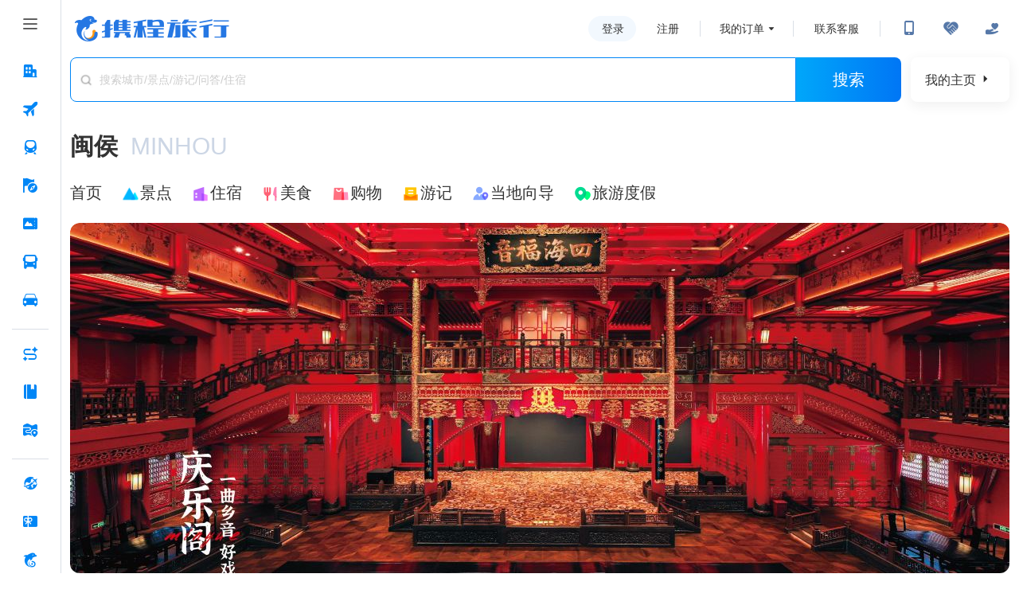

--- FILE ---
content_type: text/css
request_url: https://webresource.c-ctrip.com/NFES/destinationOnline/1764842018443/_next/static/css/pages/_app.css
body_size: 579
content:
.layout-container{width:100%;height:100%;display:flex;flex-direction:column;align-items:center}.layout-container .layout-sideBar{width:164px;flex-shrink:0;min-height:100%;background-color:#e8e8e8;display:flex;justify-content:center;align-items:center;color:#fff}.layout-container .layout-content{display:flex;flex-direction:column;width:1180px}.layout-container .layout-content .layout-headBar{height:72px;flex-shrink:0;background-color:#e8e8e8;display:flex;justify-content:center;align-items:center;color:#fff}.layout-container .layout-content .layout-page{box-sizing:border-box;min-width:1180px;display:flex;flex-direction:column;margin-bottom:30px}#hp_nfes_searchbar{display:none}@font-face{font-family:iconfont;src:url(/NFES/destinationOnline/1764842018443/_next/static/imgs/static/iconfont/destination_online_font.eot);src:url(/NFES/destinationOnline/1764842018443/_next/static/imgs/static/iconfont/destination_online_font.eot) format("embedded-opentype"),url(/NFES/destinationOnline/1764842018443/_next/static/imgs/static/iconfont/destination_online_font.woff) format("woff"),url(/NFES/destinationOnline/1764842018443/_next/static/imgs/static/iconfont/destination_online_font.ttf) format("truetype"),url(/NFES/destinationOnline/1764842018443/_next/static/imgs/static/iconfont/destination_online_font.svg) format("svg")}.iconfont{font-family:iconfont!important;font-style:normal;-webkit-font-smoothing:antialiased;-webkit-text-stroke-width:.2px;-moz-osx-font-smoothing:grayscale}body,html{width:100%;height:100%}a,abbr,acronym,address,applet,article,aside,audio,b,big,blockquote,body,canvas,caption,center,cite,code,dd,del,details,dfn,div,dl,dt,em,embed,fieldset,figcaption,figure,footer,form,h1,h2,h3,h4,h5,h6,header,hgroup,html,i,iframe,img,ins,kbd,label,legend,li,mark,menu,nav,object,ol,output,p,pre,q,ruby,s,samp,section,small,span,strike,strong,sub,summary,sup,table,tbody,td,tfoot,th,thead,time,tr,tt,u,ul,var,video{margin:0;padding:0;border:0;font-size:100%;font:inherit;vertical-align:baseline}article,aside,details,figcaption,figure,footer,header,hgroup,menu,nav,section{display:block}ol,ul{list-style:none}blockquote,q{quotes:none}blockquote:after,blockquote:before,q:after,q:before{content:"";content:none}table{border-collapse:collapse;border-spacing:0}


--- FILE ---
content_type: application/javascript
request_url: https://static.tripcdn.com/packages/gcc/online-globalsearch/*/allsearchbar.js
body_size: 5294
content:
var _objAllSearchResult=document.getElementById("_allSearchResult"),_objAllSearchKeyword=document.getElementById("_allSearchKeyword"),_temp_only_mark_the_frist=0,_last_click_hotel_id_from_search,outerFormIsShit="FALSE",_search_placeHolder="搜索任何旅游相关",_promotion_url="",isFirstSendHttp="true",isDownKey="false",isHaveRecommondHistory="false",resultPageUrl="",firstNodeData={},lenovoInterface="//m.ctrip.com/restapi/soa2/30668/search",CACHE_HIS_KEY="SearchHistoryWordV2",ONE_MONTH=2592e6;String.prototype.trim=function(){return this.replace(/^\s\s*/,"").replace(/\s\s*$/,"")},_objAllSearchKeyword.parentNode.getAttribute("class");var _objSearchFormForEnter=document.getElementById("_search_for_enter");function _mIn(e){_mOut(),e.classList.add("hover")}function _mOut(){for(var e=_objAllSearchResult.childNodes,t=0;t<e.length;t++){e[t].classList.remove("hover")}}function _get_set_search_placeholder(){_search_placeHolder="搜索任何旅游相关","placeholder"in _objAllSearchKeyword?_objAllSearchKeyword.placeholder=_search_placeHolder:(_objAllSearchKeyword.value=_search_placeHolder,_objAllSearchKeyword.style.color="gray")}function _get_last_choice(){return"0"}function _getHover(){var e=0,t=_objAllSearchResult.childNodes,r="";if(_objAllSearchResult.childNodes[0]&&_objAllSearchResult.childNodes[0].textContent&&(r=_objAllSearchResult.childNodes[0].textContent||""),"历史搜索："==r||"无匹配的产品，您可以搜索："==r)e=1;else if(_objAllSearchResult.children&&0==_objAllSearchResult.children.length)e=1;else for(var a=_objAllSearchResult.childNodes[0].childNodes,o=0;o<a.length;o++)if(a[o].classList){if(a[o].classList.contains("hover"))return"0."+o}else if(-1!=a[o].className.indexOf("hover"))return"0."+o;for(;e<t.length;e++)if(t[e].classList){if(t[e].classList.contains("hover"))return e}else{if(!t[e].className)continue;if(-1!=t[e].className.indexOf("hover"))return e}return-1}function _getHoverIndex(){var e=1,t=_objAllSearchResult.childNodes;if(!_objAllSearchResult.children.length)return-2;for(;e<t.length;e++)if(t[e].classList){if(t[e].classList.contains("hover"))return e}else if(-1!=t[e].className.indexOf("hover"))return e;return-1}function _getRealEleCount(){var e=_objAllSearchResult.childNodes,t=e.length;return e[t-1].classList?e[t-1].classList.contains("search_close")?t-2:t-1:e[t-1].className.indexOf("search_close")>=0?t-2:t-1}function allDocumentBindClick(){document.addEventListener("click",clickDocument),document.body.addEventListener("click",clickDocument)}function clickDocument(e){try{var t=e?e.target:window.event.srcElement;"_allSearchResult"!=t.id&&"_allSearchKeyword"!=t.id&&(_objAllSearchResult.style.display="none",""!=_objAllSearchKeyword.value||"placeholder"in _objAllSearchKeyword||(_objAllSearchKeyword.value=_search_placeHolder,_objAllSearchKeyword.style.color="gray"),1==_temp_only_mark_the_frist&&(_temp_only_mark_the_frist=0,traceLog(["_tracklog","WWW_SEARCH_AUTOCOMPLET_US",'searchType=LF&inputkeyword="'+_objAllSearchKeyword.value+'"'])))}catch(e){}}function _conversType(e){var t=e;switch(e){case"hotelbrand":case"hotellist":case"zone":case"zonehotel":case"hotel":case"locationhotel":case"poihotel":case"channelhotel":case"channelhotelsearch":case"desthotel":t="hotel";break;case"travellist":case"channeltravelsearch":case"sighttravel":case"channeltravel":case"channel_travel_group":case"channel_travel_free":case"ttdlist":case"hhtravel":case"flighthotel":case"travelgroup":t="vacation";break;case"sighthotel":case"channelsh":t="scenicHotel";break;case"ticket":case"tickets":case"channelticket":case"channelticketsearch":t="ticket";break;case"intlairport":case"channelplanesearch":case"channelplane":case"airporthotel":case"flight":case"airport":case"flightschedule":t="flight";break;case"metrostation":case"railwaystation":case"trainhotel":case"channeltrainsearch":case"channeltrain":case"train":case"channelbus":case"channelbussearch":t="train";break;case"sight":case"attractions":t="destination";break;case"fun":case"play":case"entertainment":case"huodong":t="play";break;case"shop":case"shopping":t="shopping";break;case"channelgroup":case"channeltuan":case"channeltuansearch":case"channelgroupsearch":case"tuan":t="tuan";break;case"food":case"sightrestaurant":t="food";break;case"district":case"hotdistrict":case"location":case"channelother":t="location";break;case"gs":case"channelgs":case"channelgssearch":t="gs";break;case"car":t="car";break;default:t="location"}return"ico_"+t}function _allSearchEnterIn(e,t){try{t=t||(window.event?window.event:null);if("gray"==_objAllSearchKeyword.style.color&&(_objAllSearchKeyword.style.color="black"),13==t.keyCode){if(""==_objAllSearchResult.innerHTML)return t.preventDefault&&t.preventDefault(),t.stopPropagation&&t.stopPropagation(),void(t.returnValue=!1);if((m=_getHover())<0){m=0!=document.getElementById("_search_history_upper").querySelectorAll("*").length?0:1;var r="";_objAllSearchResult.firstChild&&_objAllSearchResult.firstChild.textContent&&(r=_objAllSearchResult.firstChild.textContent||""),(r.indexOf("无匹配的产品")>=0||r.indexOf("历史搜索")>=0)&&(m=1)}var a="",o=(a=m<1?document.getElementById("_search_history_upper")[0].children[10*m]:_objAllSearchResult.childNodes[m]).getAttribute("word")||a.getAttribute("keyword"),l=a.getAttribute("district")||a.getAttribute("dis"),s=a.getAttribute("url"),n=a.getAttribute("type"),i=a.getAttribute("onclick");a.getAttribute("class");if("_delHistoryHref()"==i)return t.preventDefault&&t.preventDefault(),t.stopPropagation&&t.stopPropagation(),t.returnValue=!1,void _delHistoryHref();if(null==s||""==s||"TRUE"==outerFormIsShit)return t.preventDefault&&t.preventDefault(),t.stopPropagation&&t.stopPropagation(),void(t.returnValue=!1);if(-1!=s.indexOf("?")){s.split("?")[0];for(var c=s.split("?")[1].split("&"),h=0;h<c.length;h++){var _=c[h].split("=")[0],d=c[h].split("=")[1];"channelgs"==n&&(d=decodeURIComponent(d)),"<input type='hidden' name ="+_+"  value="+d+" />"}}if("_historyHref(this)"==i&&"#ctm_ref=www_hp_his_lst","_dumpHref(this)"==i&&"#ctm_ref=www_hp_bs_lst","_otherSearchHref(this)"==i&&"#ctm_ref=www_hp_bs_lst",resultPageUrl.length>0&&firstNodeData.url!=resultPageUrl&&(o=_objAllSearchKeyword.value,l="",s=resultPageUrl),s&&o&&(_addHis(_allSearchHtmlEncode(o),l||" ",s),"hotel"==n&&(_last_click_hotel_id_from_search=s.split(".html")[0].split("/").pop())),window.open(s),"channelgs"==n)if("acceptCharset"in _objSearchFormForEnter){var u=_objSearchFormForEnter.acceptCharset;_objSearchFormForEnter.acceptCharset="utf-8",setTimeout((function(){_objSearchFormForEnter.acceptCharset=u}))}else{u=document.charset;document.charset="utf-8",setTimeout((function(){document.charset=u}))}if(t.returnValue=!0,"_historyHref(this)"==i)traceLog(["_tracklog","WWW_SEARCH_AUTOCOMPLET_US",'searchType=HIS&keyword="'+o+'"&inputkeyword="'+_objAllSearchKeyword.value+'"']);else{traceLog(["_tracklog","WWW_SEARCH_AUTOCOMPLET_US","searchType=BS&AutoType="+a.getAttribute("type")+"&Yindex="+_getHover()+'&keyword="'+a.getAttribute("word")+'"&inputkeyword="'+_objAllSearchKeyword.value+'"']);var p=_objAllSearchResult.childNodes;p&&3==p.length&&"channeltravelsearch"==p[0].getAttribute("type")&&"gs"==p[2].getAttribute("type")&&("channeltravelsearch"==n?traceLog(["_tracklog","WWW_SEARCH_AUTOCOMPLET_US_1","searchType=TR&AutoType="+a.getAttribute("type")+"&Yindex="+_getHover()+'&keyword="'+a.getAttribute("word")+'"&inputkeyword="'+_objAllSearchKeyword.value+'"']):"gs"==n&&traceLog(["_tracklog","WWW_SEARCH_AUTOCOMPLET_US_1","searchType=GS&AutoType="+a.getAttribute("type")+"&Yindex="+_getHover()+'&keyword="'+a.getAttribute("word")+'"&inputkeyword="'+_objAllSearchKeyword.value+'"']))}}if(38===t.keyCode){var m=_getHover(),y=_objAllSearchResult.childNodes,v="";if(y[0]&&y[0].textContent&&(v=y[0].textContent||""),"历史搜索："==v||"无匹配的产品，您可以搜索："==v){if(m<0)_mIn(y[1]),(S=y[1].getAttribute("word"))&&(_objAllSearchKeyword.value=S);if(m>1)_mIn(y[m-1]),(S=y[m-1].getAttribute("word"))&&(_objAllSearchKeyword.value=S)}else{if(m<0){var g=y[0];"search_list_history"==g.className&&(g=y[0].firstChild),_mIn(g),(S=g.getAttribute("word")||g.getAttribute("keyword"))&&(_objAllSearchKeyword.value=S)}if(m>1)_mIn(y[m-1]),(S=y[m-1].getAttribute("word"))&&(_objAllSearchKeyword.value=S);if(1==m)if((w=y[0]).hasChildNodes())_mIn(w.lastChild),(S=w.lastChild.getAttribute("keyword"))&&(_objAllSearchKeyword.value=S);if(m<1&&m>=0){var w,f=(w=y[0]).childNodes;if((A=10*m)>0){var b=f[A-1];_mIn(b),(S=b.getAttribute("keyword"))&&(_objAllSearchKeyword.value=S)}}}}if(40==t.keyCode){m=_getHover(),y=_objAllSearchResult.childNodes,v="";if(y[0]&&y[0].textContent&&(v=y[0].textContent||""),"历史搜索："==v||"无匹配的产品，您可以搜索："==v){if(m<0||m==_getRealEleCount())_mIn(y[1]),(S=y[1].getAttribute("word"))&&(_objAllSearchKeyword.value=S);if(m>=1&&m<_getRealEleCount())_mIn(y[m+1]),(S=y[m+1].getAttribute("word"))&&(_objAllSearchKeyword.value=S)}else{var A;if(isDownKey="true",m<0||m==_getRealEleCount())if(y[0].hasChildNodes())_mIn((f=y[0].childNodes)[0]),(S=f[0].getAttribute("keyword"))&&(_objAllSearchKeyword.value=S);else _mIn(y[1]),(S=y[1].getAttribute("word"))&&(_objAllSearchKeyword.value=S);if(m>=1&&m<_getRealEleCount())_mIn(y[m+1]),(S=y[m+1].getAttribute("word"))&&(_objAllSearchKeyword.value=S);if(m>=0&&m<1)if((A=10*m)==y[0].children.length-1){_mIn(y[1]),(S=y[1].getAttribute("word"))&&(_objAllSearchKeyword.value=S)}else{var S,k=y[0].childNodes;_mIn(k[A+1]),(S=k[A+1].getAttribute("keyword"))&&(_objAllSearchKeyword.value=S)}}}}catch(e){}}function _allSearchHtmlEncode(e){try{return e.replace(/&/g,"&amp").replace(/\"/g,"&quot;").replace(/</g,"&lt;").replace(/>/g,"&gt;").replace(/\+/g,"＋")}catch(e){return""}}function _navigatorMSIE(){return userAgent=window.navigator.userAgent.toLowerCase(),userAgent.indexOf("msie")>=0?1:0}_get_set_search_placeholder(),allDocumentBindClick(),document.getElementById("search_button_global").onclick=function(e){if("placeholder"in _objAllSearchKeyword){if(""==_objAllSearchKeyword.value&&""!=_promotion_url)return window.open(_promotion_url),void traceLog(["_tracklog","WWW_SEARCH_AUTOCOMPLET_US","searchType=EBC&AutoType=&Yindex="+_getHover()+'&keyword=""&inputkeyword="'+_objAllSearchKeyword.value+'"'])}else if((_objAllSearchKeyword.value==_search_placeHolder||""==_objAllSearchKeyword.value)&&""!=_promotion_url)return window.open(_promotion_url),void traceLog(["_tracklog","WWW_SEARCH_AUTOCOMPLET_US","searchType=EBC&AutoType=&Yindex="+_getHover()+'&keyword=""&inputkeyword="'+_objAllSearchKeyword.value+'"']);var t={};if(_objAllSearchResult.childNodes[0]&&_objAllSearchResult.childNodes[0].textContent&&_objAllSearchResult.childNodes[0].textContent.indexOf("无匹配的产品")>=0)(t=_objAllSearchResult.childNodes[1]).click();else try{t=_objAllSearchResult.hasChildNodes()&&_objAllSearchResult.childNodes[0]&&_objAllSearchResult.childNodes[0].hasChildNodes()?_objAllSearchResult.childNodes[0].childNodes[0]:_objAllSearchResult.childNodes[1],resultPageUrl.length>0&&firstNodeData.url!=resultPageUrl?(_addHis(_allSearchHtmlEncode(_objAllSearchKeyword.value),"",resultPageUrl),window.open(resultPageUrl)):t.click()}catch(e){}};var autoIncreasementId=0,inputNode=document.getElementById("_allSearchKeyword");function _callMCtripData(e){if("true"!=isDownKey||"placeholder"in _objAllSearchKeyword){try{if(13==(e=e||(window.event?window.event:null)).keyCode||38==e.keyCode||40==e.keyCode)return}catch(e){}var t=e.target||e.srcElement;if(t){var r=_allSearchHtmlEncode(t.value);if(resultPageUrl="",null==r||0==r.length||""==r.trim())return void _historyResultDiv();"true"!=isFirstSendHttp||r!=_search_placeHolder||"placeholder"in _objAllSearchKeyword?_drawOut(r):isFirstSendHttp="false"}}else isDownKey="false"}function _getServerMessage(){}function _getInputValue(){var e=_objAllSearchKeyword.value;return e.length>50&&(e=e.substr(0,50)),e}function _drawOut(keyword){var id=++autoIncreasementId,httpRequest=null;httpRequest=window.XMLHttpRequest?1==_navigatorMSIE()&&window.XDomainRequest?new XDomainRequest:new XMLHttpRequest:new ActiveXObject("Microsoft.XMLHTTP");var params="action=online&source=globalonline&keyword=",keywordStr=_getInputValue();params+=encodeURIComponent(keywordStr),httpRequest.open("POST",lenovoInterface,!0),httpRequest.setRequestHeader("Content-type","application/x-www-form-urlencoded"),httpRequest.send(params),httpRequest.onload=function(){var curInputVaule=_getInputValue();if(keywordStr===curInputVaule){var jsons=httpRequest.responseText,node;node="undefined"==typeof JSON?eval("("+jsons+")"):JSON.parse(jsons),null!==node&&null!==node.data&&node.data.length>0?id==autoIncreasementId&&(resultPageUrl=node.resultPageUrl||"",firstNodeData=node.data[0],_renderResult(keyword,node.data)):(resultPageUrl="",firstNodeData={},""!==keyword?_renderNoResultDiv(keyword):_historyResultDiv())}}}function _renderResult(e,t){var r="";isHaveRecommondHistory="false";for(var a=_readHis(),o=0;o<a.length;o++){var l=a[o];e.length>1&&0==l.name.indexOf(e)&&(0==l.district.length||" "==l.district?r+='<a href="javascript:void(0);" url='+l.url+' onClick="_historyHref(this)" keyword="'+l.name+'" dis="'+l.district+'" onmouseenter="_mIn(this)" onmouseleave="_mOut()"><span class="first_item"><i class="ico_history"></i><strong>'+l.name+"</strong></span></a>":r+='<a href="javascript:void(0);" url='+l.url+' onClick="_historyHref(this)" keyword="'+l.name+'" dis="'+l.district+'" onmouseenter="_mIn(this)" onmouseleave="_mOut()"><span class="first_item"><i class="ico_history"></i><strong>'+l.name+"</strong>,<span>"+l.district+"</span></span></a>",isHaveRecommondHistory="true",traceLog(["_tracklog","WWW_SEARCH_AUTOCOMPLET_US",'searchType=HC&inputkeyword="'+_objAllSearchKeyword.value+'"']))}var s="";s=""!=r?'<div class="search_list_history" id="_search_history_upper" style="display:block;">'+r+"</div>":'<div class="search_list_history" id="_search_history_upper" style="display:none;">'+r+"</div>";for(var n=0;n<t.length;n++){var i=t[n],c=i.districtName;c||(c=" ");var h=_allSearchHtmlEncode(i.word),_=_conversType(i.type);if(["客栈","民宿","途家公寓","租房","公寓"].indexOf(h)>-1&&(_="ico_hotel"),"更多城市"!=h)if(["携程宝","礼品卡","程涨宝","任我游","任我行","任我住"].indexOf(h)>-1)_="ico_location",s+='<a href="javascript:void(0);" url="'+i.url+'"  word="'+h+'" district="'+c+'"  type ='+i.type+' onclick="_dumpHref(this)" onmouseenter="_mIn(this)" onmouseleave="_mOut()"> <i class="'+_+'"></i>'+i.word.split(e).join("<strong>"+e+"</strong>")+"<span>  "+c+"</span></a>";else if(["hotel","sighthotel","desthotel","channelgroup","channeltravel","travelgroup","ticket","huodong","hhtravel","flighthotel"].indexOf(i.type)>-1){var d="",u=i.starIconType||"";switch(d=["circle","star","diamond"].indexOf(u)>-1?u:"F"===i.starLicence?"circle":null!=i.starRating&&i.starRating.indexOf("星级")>=0?"star":"diamond",i.starRating){case"一星级":d+="01";break;case"二星级":d+="02";break;case"三星级":d+="03";break;case"四星级":d+="04";break;case"五星级":d+="05";break;case"六星级":d+="06";break;case"经济型":d+="02";break;case"舒适型":d+="03";break;case"高档型":d+="04";break;case"豪华型":d+="05"}var p=" ";void 0!==i.price&&(p=' <span class="search_hotel_price"><dfn>￥</dfn>'+i.price+"起</span>"),"实时计价"==i.price&&(p=' <span class="search_hotel_price">实时计价</span>');var m=h;(i.zoneName||" "!=c)&&(m+=" , "+(i.zoneName||c)),d.indexOf("00")>-1?i.costlowerpercent&&i.costlowerpercent>=10&&i.costlowerpercent<=50?"sighthotel"==i.type?s+='<div class="search_list_vacation" title="'+m+'" url="'+i.url+'" word="'+h+'" type="'+i.type+'" district="'+(i.zoneName||c)+'" onclick="_dumpHref(this)" onmouseenter="_mIn(this)" onmouseleave="_mOut()" > <i class="'+_+'"></i><p class="search_hotel_name" >'+i.word.split(e).join("<strong>"+e+"</strong>")+"<span> "+(i.zoneName||c)+'</span></p><span class="search_hotel_grade cui_'+d+'"></span>'+p+' <span class="search_hotel_notes">比附近同级低<span>'+i.costlowerpercent+"%</span></span> </div>":s+='<div class="search_list_hotel" title="'+m+'" url="'+i.url+'" word="'+h+'" type="'+i.type+'" district="'+(i.zoneName||c)+'" onclick="_dumpHref(this)" onmouseenter="_mIn(this)" onmouseleave="_mOut()" > <i class="'+_+'"></i><p class="search_hotel_name" >'+i.word.split(e).join("<strong>"+e+"</strong>")+"<span> "+(i.zoneName||c)+'</span></p><span class="search_hotel_grade cui_'+d+'"></span>'+p+' <span class="search_hotel_notes">比附近同级低<span>'+i.costlowerpercent+"%</span></span> </div>":"sighthotel"==i.type?s+='<div class="search_list_vacation" title="'+m+'" url="'+i.url+'" word="'+h+' "type="'+i.type+'" district="'+(i.zoneName||c)+'" onclick="_dumpHref(this)" onmouseenter="_mIn(this)" onmouseleave="_mOut()" > <i class="'+_+'"></i><p class="search_hotel_name" >'+i.word.split(e).join("<strong>"+e+"</strong>")+"<span> "+(i.zoneName||c)+"</span></p>"+p+"</span> </div>":s+='<div class="search_list_hotel" title="'+m+'" url="'+i.url+'" word="'+h+' "type="'+i.type+'" district="'+(i.zoneName||c)+'" onclick="_dumpHref(this)" onmouseenter="_mIn(this)" onmouseleave="_mOut()" > <i class="'+_+'"></i><p class="search_hotel_name" >'+i.word.split(e).join("<strong>"+e+"</strong>")+"<span> "+(i.zoneName||c)+"</span></p>"+p+"</span> </div>":i.costlowerpercent&&i.costlowerpercent>=10&&i.costlowerpercent<=50?"sighthotel"==i.type?s+='<div class="search_list_vacation" title="'+m+'" url="'+i.url+'" word="'+h+'" type="'+i.type+'" district="'+(i.zoneName||c)+'" onclick="_dumpHref(this)" onmouseenter="_mIn(this)" onmouseleave="_mOut()" > <i class="'+_+'"></i><p class="search_hotel_name" >'+i.word.split(e).join("<strong>"+e+"</strong>")+"<span> "+(i.zoneName||c)+'</span></p><span class="search_hotel_grade cui_'+d+'"></span>'+p+'  <span class="search_hotel_notes">比附近同级低<span>'+i.costlowerpercent+"%</span></span> </div>":s+='<div class="search_list_hotel" title="'+m+'" url="'+i.url+'" word="'+h+'" type="'+i.type+'" district="'+(i.zoneName||c)+'" onclick="_dumpHref(this)" onmouseenter="_mIn(this)" onmouseleave="_mOut()" > <i class="'+_+'"></i><p class="search_hotel_name" >'+i.word.split(e).join("<strong>"+e+"</strong>")+"<span> "+(i.zoneName||c)+'</span></p><span class="search_hotel_grade cui_'+d+'"></span>'+p+'  <span class="search_hotel_notes">比附近同级低<span>'+i.costlowerpercent+"%</span></span> </div>":"sighthotel"==i.type?s+='<div class="search_list_vacation" title="'+m+'" url="'+i.url+'" word="'+h+'" type="'+i.type+'" district="'+(i.zoneName||c)+'" onclick="_dumpHref(this)" onmouseenter="_mIn(this)" onmouseleave="_mOut()" > <i class="'+_+'"></i><p class="search_hotel_name" >'+i.word.split(e).join("<strong>"+e+"</strong>")+"<span> "+(i.zoneName||c)+'</span></p><span class="search_hotel_grade cui_'+d+'"></span>'+p+"  </span> </div>":["channelgroup","channeltravel","travelgroup","ticket","huodong","hhtravel","flighthotel"].indexOf(i.type)>-1?s+='<div class="search_list_hotel" style="height:20px;" title="'+m+'" url="'+i.url+'" word="'+h+'" type="'+i.type+'" district="'+(i.zoneName||c)+'" onclick="_dumpHref(this)" onmouseenter="_mIn(this)" onmouseleave="_mOut()" > <i class="'+_+'"></i><p class="search_hotel_name" >'+i.word.split(e).join("<strong>"+e+"</strong>")+"<span> "+(i.zoneName||c)+'</span></p><span class="search_hotel_grade cui_'+d+'"></span>'+p+"  </span> </div>":" "==i.starRating?s+='<div class="search_list_hotel" style="height:20px;" title="'+m+'" url="'+i.url+'" word="'+h+'" type="'+i.type+'" district="'+(i.zoneName||c)+'" onclick="_dumpHref(this)" onmouseenter="_mIn(this)" onmouseleave="_mOut()" > <i class="'+_+'"></i><p class="search_hotel_name" >'+i.word.split(e).join("<strong>"+e+"</strong>")+"<span> "+(i.zoneName||c)+'</span></p><span class="search_hotel_grade cui_'+d+'"></span>'+p+" </div>":"ico_hotel"==_?(d.indexOf("circle"),s+='<div class="search_list_hotel" style="position: relative;-webkit-line-clamp: 2;height: auto;padding: 5px 10px 5px 34px;color: #333;cursor: pointer;text-overflow: ellipsis" title="'+m+'" url="'+i.url+'" word="'+h+'" type="'+i.type+'" district="'+(i.zoneName||c)+'" onclick="_dumpHref(this)" onmouseenter="_mIn(this)" onmouseleave="_mOut()" > <i class="'+_+'"></i><p class="" style="margin: 0;width: 225px;overflow: hidden;text-overflow: ellipsis;-webkit-line-clamp: 2;display: -webkit-box;-webkit-box-orient: vertical;" >'+i.word.split(e).join("<span style='color:#0086F6'>"+e+"</span>")+'<span style="color: #999999"> '+(i.zoneName||c)+'</span></p><span class="search_hotel_grade cui_'+d+'"></span>'+p+" </div>"):s+='<div class="search_list_hotel" title="'+m+'" url="'+i.url+'" word="'+h+'" type="'+i.type+'" district="'+(i.zoneName||c)+'" onclick="_dumpHref(this)" onmouseenter="_mIn(this)" onmouseleave="_mOut()" > <i class="'+_+'"></i><p class="search_hotel_name" >'+i.word.split(e).join("<strong>"+e+"</strong>")+"<span> "+(i.zoneName||c)+'</span></p><span class="search_hotel_grade cui_'+d+'"></span>'+p+" </div>"}else if("flightschedule"==i.type){var y=i.arrivalCity+i.arrivalAirport,v=i.departureCity+i.departureAirport+"->"+y;s+='<a href="javascript:void(0);" url="'+i.url+'"  word="'+h+'" district="'+v+'"  type ='+i.type+' onclick="_dumpHref(this)" onmouseenter="_mIn(this)" onmouseleave="_mOut()"><i class="'+_+'"></i>'+i.word.split(e).join("<strong>"+e+"</strong>")+"<span>  "+v+"</span></a>"}else s+='<a href="javascript:void(0);" url="'+i.url+'"  word="'+h+'" district="'+c+'"  type ='+i.type+' onclick="_dumpHref(this)" onmouseenter="_mIn(this)" onmouseleave="_mOut()"><i class="'+_+'"></i>'+i.word.split(e).join("<strong>"+e+"</strong>")+"<span>  "+c+"</span></a>"}s+='<a class="search_close" onclick="this.parentNode.style.display=\'none\'">×</a>',_objAllSearchResult.innerHTML=s,_objAllSearchResult.style.display="block",traceLog(["_tracklog","WWW_SEARCH_AUTOCOMPLET_US",'searchType=SD&inputkeyword="'+_objAllSearchKeyword.value+'"'])}function traceLog(e){window.__bfi&&window.__bfi.push(e)}function _dumpHref(e){var t=e.getAttribute("word"),r=e.getAttribute("district")||" ",a=e.getAttribute("url"),o=e.getAttribute("type"),l=e.getAttribute("class");_addHis(_allSearchHtmlEncode(t),r,a),"hotel"==o&&(_last_click_hotel_id_from_search=a.split(".html")[0].split("/").pop()),window.open(a+"#ctm_ref=www_hp_bs_lst"),traceLog("search_list_history"==l?["_tracklog","WWW_SEARCH_AUTOCOMPLET_US","searchType=BS&AutoType=his&Yindex="+(10*_getHover()+1)+'&keyword="'+e.getAttribute("word")+'"&inputkeyword="'+_objAllSearchKeyword.value+'"']:["_tracklog","WWW_SEARCH_AUTOCOMPLET_US","searchType=BS&AutoType="+e.getAttribute("type")+"&Yindex="+_getHover()+'&keyword="'+e.getAttribute("word")+'"&inputkeyword="'+_objAllSearchKeyword.value+'"&isHaveRecommondHistory="'+isHaveRecommondHistory+'"'])}function _doNothing(e){(e=e||(window.event?window.event:null)).preventDefault&&e.preventDefault(),e.stopPropagation&&e.stopPropagation(),e.returnValue=!1}function _renderNoResultDiv(e){try{e.length>100&&(e=e.substr(0,100));var t=encodeURIComponent(_allSearchHtmlEncode(e)),r='<div onclick="_doNothing(event)">无匹配的产品，您可以搜索：</div><a href="javascript:;" url="//you.ctrip.com/globalsearch/?keyword='+t+'" onclick="_otherSearchHref(this)"  onmouseenter="_mIn(this)"  onmouseleave="_mOut()"><i class="ico_gs"></i>“'+e+'”相关的攻略</a><a href="javascript:;" url="//hotels.ctrip.com/hotel/sz2/k1'+t+'"  onclick="_otherSearchHref(this)" onmouseenter="_mIn(this)"  onmouseleave="_mOut()"><i class="ico_hotel"></i>“'+e+'”相关的酒店</a><a href="javascript:;" url="//vacations.ctrip.com/list/whole/sc.html?sv='+t+'" onclick="_otherSearchHref(this)"  onmouseenter="_mIn(this)" onmouseleave="_mOut()" ><i class="ico_vacation"></i>“'+e+'”相关的旅游产品</a><a href="javascript:;" url="//piao.ctrip.com/piao.html?keyword='+t+'" onclick="_otherSearchHref(this)"  onmouseenter="_mIn(this)" ><i class="ico_ticket" onmouseleave="_mOut()"></i>“'+e+"”相关的门票</a>";r+='<a class="search_close" onclick="this.parentNode.style.display=\'none\'">×</a>',_objAllSearchResult.innerHTML=r,_objAllSearchResult.style.display="block"}catch(e){}}function _addHis(e,t,r){for(var a=(new Date).getTime(),o={name:_allSearchHtmlEncode(e),district:t,url:r,cacheTime:a},l=[o],s=_readHis(),n=0;n<s.length;n++){var i=s[n];l.length<5&&(i.name==o.name&&i.district==o.district&&i.url==o.url||l.push(i))}try{localStorage.setItem(CACHE_HIS_KEY,JSON.stringify(l))}catch(e){}}function _readHis(){if(localStorage){var e=localStorage.getItem(CACHE_HIS_KEY);if(null!=e)try{for(var t=(new Date).getTime(),r=[],a=JSON.parse(e)||[],o=0;o<a.length;o++){var l=a[o];t-l.cacheTime<ONE_MONTH&&r.push(l)}return r}catch(e){return[]}}return[]}function _delHistoryHref(){try{localStorage.removeItem(CACHE_HIS_KEY)}catch(e){}finally{return _historyResultDiv(),!1}}function _historyHref(e){window.open(e.getAttribute("url")+"#ctm_ref=www_hp_his_lst"),traceLog(["_tracklog","WWW_SEARCH_AUTOCOMPLET_US",'searchType=HIS&keyword="'+e.getAttribute("keyword")+'"&inputkeyword="'+_objAllSearchKeyword.value+'"'])}function _otherSearchHref(e){var t=e.textContent,r=e.getAttribute("district")||" ",a=e.getAttribute("url"),o=t.slice(-2);"产品"==o&&(o="旅游"),_addHis(t,r,a),window.open(a+"#ctm_ref=www_hp_bs_lst"),traceLog(["_tracklog","WWW_SEARCH_AUTOCOMPLET_US",'searchType=NR&keyword="'+o+'"&inputkeyword="'+_objAllSearchKeyword.value+'"'])}function _historyResultDiv(){if(_temp_only_mark_the_frist=1,_objAllSearchKeyword.value&&""!=_objAllSearchKeyword.value.trim()&&_objAllSearchKeyword.value!=_search_placeHolder)_drawOut(_allSearchHtmlEncode(_objAllSearchKeyword.value));else{var e="",t=_readHis();if(t.length>0){e+='<div  onclick="_doNothing(event)">历史搜索：</div>';for(var r=0;r<t.length;r++){var a=t[r];a.url&&a.name&&(e+='<a class= "history_link " href="javascript:void(0);" url='+a.url+' onClick="_historyHref(this)" keyword="'+a.name+'" dis="'+a.district+'" onmouseenter="_mIn(this)" onmouseleave="_mOut()">'+a.name+"<span>  "+a.district+"</span></a>")}e+='<a class= "history_link " href="javascript:void(0);"  onClick="_delHistoryHref()" onmouseenter="_mIn(this)" onmouseleave="_mOut()"><span> 清除历史搜索记录 </span></a>'}""!=e?(_objAllSearchResult.innerHTML=e,_objAllSearchResult.style.display="block"):(_objAllSearchResult.innerHTML=e,_objAllSearchResult.style.display="none"),traceLog(["_tracklog","WWW_SEARCH_AUTOCOMPLET_US",'searchType=FO&inputkeyword="noinputstatus"'])}}inputNode.removeAttribute("onkeyup"),inputNode.addEventListener?inputNode.addEventListener("input",_callMCtripData,!1):inputNode.attachEvent("onpropertychange",(function(e){"value"==window.event.propertyName&&_callMCtripData(e)})),_objAllSearchKeyword.onclick=function(){"placeholder"in _objAllSearchKeyword||_objAllSearchKeyword.value!=_search_placeHolder||"gray"!=_objAllSearchKeyword.style.color||(_objAllSearchKeyword.value="")};
//# sourceMappingURL=https://sourcemap.ares.tripws.com/modules/gcc/online-globalsearch/map/allsearchbar.d99c2a33950cc837296cde9acc7f63fe.map